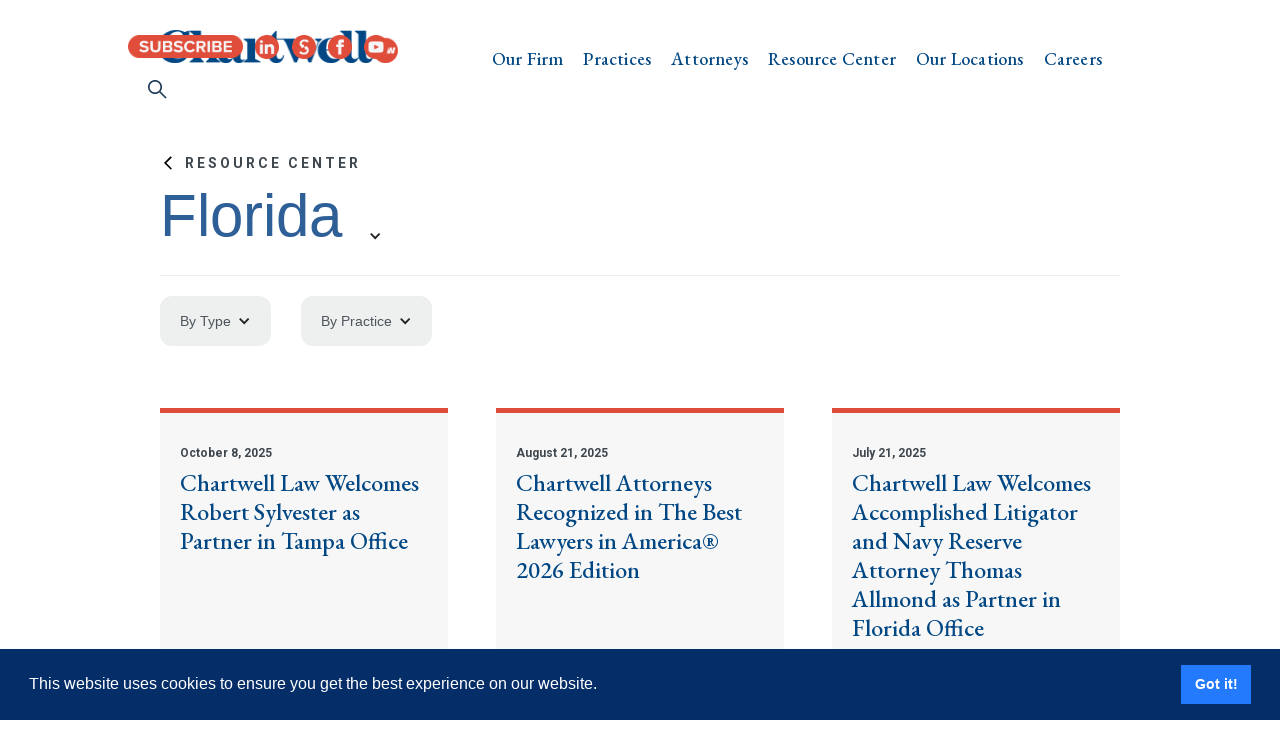

--- FILE ---
content_type: text/html
request_url: https://www.chartwelllaw.com/state/florida
body_size: 12553
content:
<!DOCTYPE html><!-- Last Published: Fri Jan 16 2026 22:47:55 GMT+0000 (Coordinated Universal Time) --><html data-wf-domain="www.chartwelllaw.com" data-wf-page="61948fd2875133b55779bc84" data-wf-site="5a2ebd84b311980001634e3e" data-wf-collection="61948fd28751334ead79bc78" data-wf-item-slug="florida"><head><meta charset="utf-8"/><title>Chartwell Law</title><meta content="width=device-width, initial-scale=1" name="viewport"/><meta content="CsrFwHaGvJsOXgYXBW12OEFelERV7326Ug_hOSkz0mY" name="google-site-verification"/><link href="https://cdn.prod.website-files.com/5a2ebd84b311980001634e3e/css/chartwell.webflow.shared.7b69e0abf.css" rel="stylesheet" type="text/css" integrity="sha384-e2ngq/y8JE2wfahUJH4tJhKHptoibInt4Ck1lFwQbwWf/wp42s1DMDsCy5qq5qJj" crossorigin="anonymous"/><link href="https://fonts.googleapis.com" rel="preconnect"/><link href="https://fonts.gstatic.com" rel="preconnect" crossorigin="anonymous"/><script src="https://ajax.googleapis.com/ajax/libs/webfont/1.6.26/webfont.js" type="text/javascript"></script><script type="text/javascript">WebFont.load({  google: {    families: ["Montserrat:100,100italic,200,200italic,300,300italic,400,400italic,500,500italic,600,600italic,700,700italic,800,800italic,900,900italic","Lato:100,100italic,300,300italic,400,400italic,700,700italic,900,900italic","EB Garamond:regular,500,600,700,800","Roboto:100,300,regular,500,700,900"]  }});</script><script type="text/javascript">!function(o,c){var n=c.documentElement,t=" w-mod-";n.className+=t+"js",("ontouchstart"in o||o.DocumentTouch&&c instanceof DocumentTouch)&&(n.className+=t+"touch")}(window,document);</script><link href="https://cdn.prod.website-files.com/5a2ebd84b311980001634e3e/659499b19cc77895840afdd5_32.png" rel="shortcut icon" type="image/x-icon"/><link href="https://cdn.prod.website-files.com/5a2ebd84b311980001634e3e/6594be58f7632898130a3a9d_256.png" rel="apple-touch-icon"/><link href="https://www.chartwelllaw.com/state/florida" rel="canonical"/><script async="" src="https://www.googletagmanager.com/gtag/js?id=G-525H9R8RM0"></script><script type="text/javascript">window.dataLayer = window.dataLayer || [];function gtag(){dataLayer.push(arguments);}gtag('set', 'developer_id.dZGVlNj', true);gtag('js', new Date());gtag('config', 'G-525H9R8RM0');</script><script src="//platform-api.sharethis.com/js/sharethis.js#property=5b0bb15560e2e90011e286cd&product=inline-share-buttons"></script>

<link rel="stylesheet" type="text/css" href="//cdnjs.cloudflare.com/ajax/libs/cookieconsent2/3.1.0/cookieconsent.min.css" />
<script src="//cdnjs.cloudflare.com/ajax/libs/cookieconsent2/3.1.0/cookieconsent.min.js"></script>
<script>
window.addEventListener("load", function(){
window.cookieconsent.initialise({
  "palette": {
    "popup": {
      "background": "#052d68",
      "text": "#ffffff"
    },
    "button": {
      "background": "#237afc",
      "text": "#ffffff"
    }
  },
  "showLink": false
})});
</script>


<link href="https://fonts.googleapis.com/icon?family=Material+Icons"
      rel="stylesheet">


<script id="jetboost-script" type="text/javascript"> window.JETBOOST_SITE_ID = "cknkjbac902yc0mx9dl982ccr"; (function(d) { var s = d.createElement("script"); s.src = "https://cdn.jetboost.io/jetboost.js"; s.async = 1; d.getElementsByTagName("head")[0].appendChild(s); })(document); </script></head><body><div data-collapse="medium" data-animation="default" data-duration="400" data-easing="ease" data-easing2="ease" data-doc-height="1" role="banner" class="navbar-3 w-nav"><div class="wrapper top"><div class="nav-div w-clearfix"><a href="/" class="link-block-3 w-inline-block"><img src="https://cdn.prod.website-files.com/5a2ebd84b311980001634e3e/658cd93bc7d6a88a8291db94_Chartwell_logo_header.png" loading="lazy" sizes="(max-width: 479px) 100vw, 239.80113220214844px, 100vw" srcset="https://cdn.prod.website-files.com/5a2ebd84b311980001634e3e/658cd93bc7d6a88a8291db94_Chartwell_logo_header-p-500.png 500w, https://cdn.prod.website-files.com/5a2ebd84b311980001634e3e/658cd93bc7d6a88a8291db94_Chartwell_logo_header-p-800.png 800w, https://cdn.prod.website-files.com/5a2ebd84b311980001634e3e/658cd93bc7d6a88a8291db94_Chartwell_logo_header-p-1080.png 1080w, https://cdn.prod.website-files.com/5a2ebd84b311980001634e3e/658cd93bc7d6a88a8291db94_Chartwell_logo_header.png 1836w" alt=""/></a><nav role="navigation" class="nav-menu w-nav-menu"><div data-delay="0" data-hover="true" class="dropdown-2 w-dropdown"><div class="dropdown-toggle w-dropdown-toggle"><div class="icon w-icon-dropdown-toggle"></div><div class="nav-link">Our Firm</div></div><nav class="dropdown-list w-dropdown-list"><a href="/about/about" class="link-dropdown-nav w-dropdown-link">About Us</a><a href="/about/our-name" class="link-dropdown-nav w-dropdown-link">Our Name</a><a href="/about/values" class="link-dropdown-nav w-dropdown-link">Values</a><a href="/about/diversity" class="link-dropdown-nav w-dropdown-link">Diversity</a><a href="/chartwell-cares" class="link-dropdown-nav w-dropdown-link">Chartwell Cares</a></nav></div><a href="/practices" class="nav-link navlink2 w-nav-link">Practices</a><a href="/the-attorneys" class="nav-link navlink2 w-nav-link">Attorneys</a><div data-delay="0" data-hover="true" class="w-dropdown"><div class="dropdown-toggle w-dropdown-toggle"><a href="#" class="w-inline-block"><div class="nav-link">Resource Center</div></a><div class="icon-3 w-icon-dropdown-toggle"></div></div><nav class="dropdown-list w-dropdown-list"><a href="/resource-center" class="link-dropdown-nav all w-dropdown-link">All</a><a href="/taxonomy/articles-blogs" class="link-dropdown-nav w-dropdown-link">Articles &amp; Blogs</a><a href="/taxonomy/event" class="link-dropdown-nav w-dropdown-link">Events</a><a href="/taxonomy/news" class="link-dropdown-nav w-dropdown-link">News</a><a href="/taxonomy/results" class="link-dropdown-nav w-dropdown-link">Results</a><a href="/taxonomy/tools" class="link-dropdown-nav w-dropdown-link">Tools</a><a href="/taxonomy/video-library" class="link-dropdown-nav w-dropdown-link">Video Library</a><a href="/podcast" class="link-dropdown-nav w-dropdown-link">Podcast</a><a href="/subscription-center" class="link-dropdown-nav w-dropdown-link">Subscription Center</a></nav></div><div data-delay="0" data-hover="true" class="w-dropdown"><div class="dropdown-toggle w-dropdown-toggle"><a href="#" class="w-inline-block"><div class="nav-link">Our Locations</div></a><div class="icon-3 w-icon-dropdown-toggle"></div></div><nav class="dropdown-list w-dropdown-list"><a href="/locations" class="link-dropdown-nav w-dropdown-link">Office Locations</a><a href="/our-locations" class="link-dropdown-nav w-dropdown-link">State Admissions</a><a href="/contact" class="link-dropdown-nav w-dropdown-link">Contact</a></nav></div><div data-delay="0" data-hover="true" class="w-dropdown"><div class="dropdown-toggle w-dropdown-toggle"><a href="#" class="w-inline-block"><div class="nav-link">Careers</div></a><div class="icon-3 w-icon-dropdown-toggle"></div></div><nav class="dropdown-list w-dropdown-list"><a href="/careers" class="link-dropdown-nav w-dropdown-link">Careers</a><a href="/careers/life-at-chartwell" class="link-dropdown-nav w-dropdown-link">Life at Chartwell</a><a href="/careers/total-compensation" class="link-dropdown-nav w-dropdown-link">Total Compensation</a><a href="/careers/talent-team" class="link-dropdown-nav w-dropdown-link">Talent Team</a><a href="/careers/roles" class="link-dropdown-nav w-dropdown-link">Roles</a></nav></div></nav><img src="https://cdn.prod.website-files.com/5a2ebd84b311980001634e3e/658cdbb443fa882a8a4b1e5e_search.svg" width="19" data-w-id="766f2a51-8950-3b34-486e-b8aaa5a7fac2" alt="" class="search-icon"/><div class="menu-button w-nav-button"><div class="w-icon-nav-menu"></div></div><div class="div-block-95"><a href="/subscription-center" class="w-inline-block"><img src="https://cdn.prod.website-files.com/5a2ebd84b311980001634e3e/665f25a3b56f207332f33444_Subscribe%20(1).png" loading="lazy" width="115" sizes="114.99999237060547px" alt="" srcset="https://cdn.prod.website-files.com/5a2ebd84b311980001634e3e/665f25a3b56f207332f33444_Subscribe%20(1)-p-500.png 500w, https://cdn.prod.website-files.com/5a2ebd84b311980001634e3e/665f25a3b56f207332f33444_Subscribe%20(1).png 620w"/></a><a href="https://www.linkedin.com/company/chartwelllaw" target="_blank" class="link-block-14 w-inline-block"><img src="https://cdn.prod.website-files.com/5a2ebd84b311980001634e3e/658cd8882688f23f7248eea9_LinkedIn.png" loading="lazy" width="24" alt=""/></a><a href="https://www.jdsupra.com/profile/chartwell_law_docs/" target="_blank" class="link-block-14 w-inline-block"><img src="https://cdn.prod.website-files.com/5a2ebd84b311980001634e3e/658cd8a8742911553e0e67c6_JDSupra.png" loading="lazy" alt=""/></a><a href="https://www.facebook.com/chartwelllaw/" target="_blank" class="link-block-14 w-inline-block"><img src="https://cdn.prod.website-files.com/5a2ebd84b311980001634e3e/658cd865822af522de11df2e_Facebook.png" loading="lazy" alt=""/></a><a href="https://www.youtube.com/channel/UCuCHgdWyznYcL86-JO98F6A/featured" target="_blank" class="link-block-14 w-inline-block"><img src="https://cdn.prod.website-files.com/5a2ebd84b311980001634e3e/658cd8976b166e0e0a11f0e1_YouTube.png" loading="lazy" alt=""/></a></div></div><form action="/search" data-w-id="cb7bc9f4-c04b-d020-0926-6d301643857c" class="search-2 w-form"><input class="search-input-2 w-input" autofocus="true" maxlength="256" name="query" placeholder="Type to search..." type="search" id="search" required=""/><input type="submit" class="search-button-2 w-button" value="Search"/></form></div></div><div class="padding-0-50 section-margin-50-0"><div class="wrapper-medium"><a href="/resource-center" class="link-block-12 w-inline-block"><img src="https://cdn.prod.website-files.com/5a2ebd84b311980001634e3e/60823df566059124698bb47c_arrow_back_ios_new_black_24dp.svg" loading="lazy" width="16" alt="" class="image-10"/><h3 class="dark-gray inline">RESOURCE center</h3></a><h1 class="heading-3 inline">Florida</h1><div data-hover="false" data-delay="0" class="w-dropdown"><div class="dropdown-toggle-2 here w-dropdown-toggle"><div class="w-icon-dropdown-toggle"></div></div><nav class="dropdown-list-2 w-dropdown-list"><a href="#" class="link-dropdown-nav w-dropdown-link">All</a><div class="w-dyn-list"><div role="list" class="w-dyn-items"><div role="listitem" class="w-dyn-item"><a href="/state/alabama" class="link-dropdown-nav w-dropdown-link">Alabama</a></div><div role="listitem" class="w-dyn-item"><a href="/state/california" class="link-dropdown-nav w-dropdown-link">California</a></div><div role="listitem" class="w-dyn-item"><a href="/state/colorado" class="link-dropdown-nav w-dropdown-link">Colorado</a></div><div role="listitem" class="w-dyn-item"><a href="/state/connecticut" class="link-dropdown-nav w-dropdown-link">Connecticut</a></div><div role="listitem" class="w-dyn-item"><a href="/state/florida" aria-current="page" class="link-dropdown-nav w-dropdown-link w--current">Florida</a></div><div role="listitem" class="w-dyn-item"><a href="/state/georgia" class="link-dropdown-nav w-dropdown-link">Georgia</a></div><div role="listitem" class="w-dyn-item"><a href="/state/idaho" class="link-dropdown-nav w-dropdown-link">Idaho</a></div><div role="listitem" class="w-dyn-item"><a href="/state/illinois" class="link-dropdown-nav w-dropdown-link">Illinois</a></div><div role="listitem" class="w-dyn-item"><a href="/state/indiana" class="link-dropdown-nav w-dropdown-link">Indiana</a></div><div role="listitem" class="w-dyn-item"><a href="/state/iowa" class="link-dropdown-nav w-dropdown-link">Iowa</a></div><div role="listitem" class="w-dyn-item"><a href="/state/kansas" class="link-dropdown-nav w-dropdown-link">Kansas</a></div><div role="listitem" class="w-dyn-item"><a href="/state/kentucky" class="link-dropdown-nav w-dropdown-link">Kentucky</a></div><div role="listitem" class="w-dyn-item"><a href="/state/maine" class="link-dropdown-nav w-dropdown-link">Maine</a></div><div role="listitem" class="w-dyn-item"><a href="/state/maryland" class="link-dropdown-nav w-dropdown-link">Maryland</a></div><div role="listitem" class="w-dyn-item"><a href="/state/massachusetts" class="link-dropdown-nav w-dropdown-link">Massachusetts</a></div><div role="listitem" class="w-dyn-item"><a href="/state/michigan" class="link-dropdown-nav w-dropdown-link">Michigan</a></div><div role="listitem" class="w-dyn-item"><a href="/state/mississippi" class="link-dropdown-nav w-dropdown-link">Mississippi</a></div><div role="listitem" class="w-dyn-item"><a href="/state/missouri" class="link-dropdown-nav w-dropdown-link">Missouri</a></div><div role="listitem" class="w-dyn-item"><a href="/state/montana" class="link-dropdown-nav w-dropdown-link">Montana</a></div><div role="listitem" class="w-dyn-item"><a href="/state/new-hampshire" class="link-dropdown-nav w-dropdown-link">New Hampshire</a></div><div role="listitem" class="w-dyn-item"><a href="/state/new-jersey" class="link-dropdown-nav w-dropdown-link">New Jersey</a></div><div role="listitem" class="w-dyn-item"><a href="/state/new-york" class="link-dropdown-nav w-dropdown-link">New York</a></div><div role="listitem" class="w-dyn-item"><a href="/state/north-carolina" class="link-dropdown-nav w-dropdown-link">North Carolina</a></div><div role="listitem" class="w-dyn-item"><a href="/state/ohio" class="link-dropdown-nav w-dropdown-link">Ohio</a></div><div role="listitem" class="w-dyn-item"><a href="/state/oklahoma" class="link-dropdown-nav w-dropdown-link">Oklahoma</a></div><div role="listitem" class="w-dyn-item"><a href="/state/oregon" class="link-dropdown-nav w-dropdown-link">Oregon</a></div><div role="listitem" class="w-dyn-item"><a href="/state/pennsylvania" class="link-dropdown-nav w-dropdown-link">Pennsylvania</a></div><div role="listitem" class="w-dyn-item"><a href="/state/rhode-island" class="link-dropdown-nav w-dropdown-link">Rhode Island</a></div><div role="listitem" class="w-dyn-item"><a href="/state/south-carolina" class="link-dropdown-nav w-dropdown-link">South Carolina</a></div><div role="listitem" class="w-dyn-item"><a href="/state/tennessee" class="link-dropdown-nav w-dropdown-link">Tennessee</a></div><div role="listitem" class="w-dyn-item"><a href="/state/texas" class="link-dropdown-nav w-dropdown-link">Texas</a></div><div role="listitem" class="w-dyn-item"><a href="/state/u-s-virgin-islands" class="link-dropdown-nav w-dropdown-link">U.S. Virgin Islands</a></div><div role="listitem" class="w-dyn-item"><a href="/state/vermont" class="link-dropdown-nav w-dropdown-link">Vermont</a></div><div role="listitem" class="w-dyn-item"><a href="/state/virginia" class="link-dropdown-nav w-dropdown-link">Virginia</a></div><div role="listitem" class="w-dyn-item"><a href="/state/washington" class="link-dropdown-nav w-dropdown-link">Washington</a></div><div role="listitem" class="w-dyn-item"><a href="/state/washington-d-c" class="link-dropdown-nav w-dropdown-link">Washington, D.C.</a></div><div role="listitem" class="w-dyn-item"><a href="/state/west-virginia" class="link-dropdown-nav w-dropdown-link">West Virginia</a></div><div role="listitem" class="w-dyn-item"><a href="/state/wisconsin" class="link-dropdown-nav w-dropdown-link">Wisconsin</a></div></div></div></nav></div><div class="resource-section-title-block here"><div data-hover="false" data-delay="0" class="w-dropdown"><div class="dropdown-toggle-2 w-dropdown-toggle"><div class="w-icon-dropdown-toggle"></div><div class="text-block-9">By Type</div></div><nav class="dropdown-list-2 w-dropdown-list"><div class="jetboost-filter-n25v w-dyn-list"><div role="list" class="w-dyn-items"><div role="listitem" class="w-dyn-item"><div class="w-embed"><input type="hidden" class="jetboost-list-item" value="podcast" /></div><a href="#" class="display-block w-inline-block"><div class="link-dropdown-nav">Podcast</div></a></div><div role="listitem" class="w-dyn-item"><div class="w-embed"><input type="hidden" class="jetboost-list-item" value="video-library" /></div><a href="#" class="display-block w-inline-block"><div class="link-dropdown-nav">Video Library</div></a></div><div role="listitem" class="w-dyn-item"><div class="w-embed"><input type="hidden" class="jetboost-list-item" value="tools" /></div><a href="#" class="display-block w-inline-block"><div class="link-dropdown-nav">Tools</div></a></div><div role="listitem" class="w-dyn-item"><div class="w-embed"><input type="hidden" class="jetboost-list-item" value="chartwell-cares" /></div><a href="#" class="display-block w-inline-block"><div class="link-dropdown-nav">Chartwell Cares</div></a></div><div role="listitem" class="w-dyn-item"><div class="w-embed"><input type="hidden" class="jetboost-list-item" value="articles-blogs" /></div><a href="#" class="display-block w-inline-block"><div class="link-dropdown-nav">Articles &amp; Blogs</div></a></div><div role="listitem" class="w-dyn-item"><div class="w-embed"><input type="hidden" class="jetboost-list-item" value="event" /></div><a href="#" class="display-block w-inline-block"><div class="link-dropdown-nav">Event</div></a></div><div role="listitem" class="w-dyn-item"><div class="w-embed"><input type="hidden" class="jetboost-list-item" value="news" /></div><a href="#" class="display-block w-inline-block"><div class="link-dropdown-nav">News</div></a></div><div role="listitem" class="w-dyn-item"><div class="w-embed"><input type="hidden" class="jetboost-list-item" value="results" /></div><a href="#" class="display-block w-inline-block"><div class="link-dropdown-nav">Results</div></a></div></div></div></nav></div><div data-hover="false" data-delay="0" class="w-dropdown"><div class="dropdown-toggle-2 w-dropdown-toggle"><div class="w-icon-dropdown-toggle"></div><div class="text-block-9">By Practice</div></div><nav class="dropdown-list-2 w-dropdown-list"><div class="jetboost-filter-nj9m w-dyn-list"><div role="list" class="w-dyn-items"><div role="listitem" class="w-dyn-item"><div class="w-embed"><input type="hidden" class="jetboost-list-item" value="24-hour-rapid-response-team" /></div><a href="#" class="dropdown-link-2 w-dropdown-link">24-Hour Rapid Response Team</a></div><div role="listitem" class="w-dyn-item"><div class="w-embed"><input type="hidden" class="jetboost-list-item" value="appellate-practice" /></div><a href="#" class="dropdown-link-2 w-dropdown-link">Appellate Practice</a></div><div role="listitem" class="w-dyn-item"><div class="w-embed"><input type="hidden" class="jetboost-list-item" value="bankruptcy-and-creditors-rights" /></div><a href="#" class="dropdown-link-2 w-dropdown-link">Bankruptcy and Creditors&#x27; Rights</a></div><div role="listitem" class="w-dyn-item"><div class="w-embed"><input type="hidden" class="jetboost-list-item" value="business-transactions" /></div><a href="#" class="dropdown-link-2 w-dropdown-link">Business Transactions</a></div><div role="listitem" class="w-dyn-item"><div class="w-embed"><input type="hidden" class="jetboost-list-item" value="commercial-litigation" /></div><a href="#" class="dropdown-link-2 w-dropdown-link">Commercial Litigation</a></div><div role="listitem" class="w-dyn-item"><div class="w-embed"><input type="hidden" class="jetboost-list-item" value="construction-litigation-and-construction-defect" /></div><a href="#" class="dropdown-link-2 w-dropdown-link">Construction Liability and Construction Defect</a></div><div role="listitem" class="w-dyn-item"><div class="w-embed"><input type="hidden" class="jetboost-list-item" value="consumer-financial-services" /></div><a href="#" class="dropdown-link-2 w-dropdown-link">Consumer Financial Services</a></div><div role="listitem" class="w-dyn-item"><div class="w-embed"><input type="hidden" class="jetboost-list-item" value="estate-planning" /></div><a href="#" class="dropdown-link-2 w-dropdown-link">Estate Planning</a></div><div role="listitem" class="w-dyn-item"><div class="w-embed"><input type="hidden" class="jetboost-list-item" value="federal-state-local-government" /></div><a href="#" class="dropdown-link-2 w-dropdown-link">Federal, State &amp; Local Government</a></div><div role="listitem" class="w-dyn-item"><div class="w-embed"><input type="hidden" class="jetboost-list-item" value="first-party-property" /></div><a href="#" class="dropdown-link-2 w-dropdown-link">First-Party Property</a></div><div role="listitem" class="w-dyn-item"><div class="w-embed"><input type="hidden" class="jetboost-list-item" value="first-party-property-claims-defense" /></div><a href="#" class="dropdown-link-2 w-dropdown-link">First-Party Property Claims Defense</a></div><div role="listitem" class="w-dyn-item"><div class="w-embed"><input type="hidden" class="jetboost-list-item" value="general-liability-and-casualty-defense" /></div><a href="#" class="dropdown-link-2 w-dropdown-link">General Liability and Casualty Defense</a></div><div role="listitem" class="w-dyn-item"><div class="w-embed"><input type="hidden" class="jetboost-list-item" value="hotel-industry" /></div><a href="#" class="dropdown-link-2 w-dropdown-link">Hotel Industry</a></div><div role="listitem" class="w-dyn-item"><div class="w-embed"><input type="hidden" class="jetboost-list-item" value="insurance-coverage-analysis-and-litigation" /></div><a href="#" class="dropdown-link-2 w-dropdown-link">Insurance Coverage</a></div><div role="listitem" class="w-dyn-item"><div class="w-embed"><input type="hidden" class="jetboost-list-item" value="employment-law-and-labor-relations" /></div><a href="#" class="dropdown-link-2 w-dropdown-link">Labor and Employment Law</a></div><div role="listitem" class="w-dyn-item"><div class="w-embed"><input type="hidden" class="jetboost-list-item" value="large-catastrophic-cat-loss" /></div><a href="#" class="dropdown-link-2 w-dropdown-link">Large Catastrophic “CAT” Loss</a></div><div role="listitem" class="w-dyn-item"><div class="w-embed"><input type="hidden" class="jetboost-list-item" value="admiralty-and-maritime" /></div><a href="#" class="dropdown-link-2 w-dropdown-link">Maritime</a></div><div role="listitem" class="w-dyn-item"><div class="w-embed"><input type="hidden" class="jetboost-list-item" value="mediation" /></div><a href="#" class="dropdown-link-2 w-dropdown-link">Mediation</a></div><div role="listitem" class="w-dyn-item"><div class="w-embed"><input type="hidden" class="jetboost-list-item" value="medical-malpractice" /></div><a href="#" class="dropdown-link-2 w-dropdown-link">Medical Malpractice</a></div><div role="listitem" class="w-dyn-item"><div class="w-embed"><input type="hidden" class="jetboost-list-item" value="medical-marijuana" /></div><a href="#" class="dropdown-link-2 w-dropdown-link">Medical Marijuana</a></div><div role="listitem" class="w-dyn-item"><div class="w-embed"><input type="hidden" class="jetboost-list-item" value="motor-vehicle-liability" /></div><a href="#" class="dropdown-link-2 w-dropdown-link">Motor Vehicle Liability</a></div><div role="listitem" class="w-dyn-item"><div class="w-embed"><input type="hidden" class="jetboost-list-item" value="personal-injury-defense" /></div><a href="#" class="dropdown-link-2 w-dropdown-link">Personal Injury Defense</a></div><div role="listitem" class="w-dyn-item"><div class="w-embed"><input type="hidden" class="jetboost-list-item" value="privacy-law" /></div><a href="#" class="dropdown-link-2 w-dropdown-link">Privacy Law</a></div><div role="listitem" class="w-dyn-item"><div class="w-embed"><input type="hidden" class="jetboost-list-item" value="product-liability" /></div><a href="#" class="dropdown-link-2 w-dropdown-link">Product Liability</a></div><div role="listitem" class="w-dyn-item"><div class="w-embed"><input type="hidden" class="jetboost-list-item" value="professional-liability" /></div><a href="#" class="dropdown-link-2 w-dropdown-link">Professional Liability</a></div><div role="listitem" class="w-dyn-item"><div class="w-embed"><input type="hidden" class="jetboost-list-item" value="real-estate" /></div><a href="#" class="dropdown-link-2 w-dropdown-link">Real Estate Services</a></div><div role="listitem" class="w-dyn-item"><div class="w-embed"><input type="hidden" class="jetboost-list-item" value="retail-industry" /></div><a href="#" class="dropdown-link-2 w-dropdown-link">Retail Industry</a></div><div role="listitem" class="w-dyn-item"><div class="w-embed"><input type="hidden" class="jetboost-list-item" value="subrogation" /></div><a href="#" class="dropdown-link-2 w-dropdown-link">Subrogation</a></div><div role="listitem" class="w-dyn-item"><div class="w-embed"><input type="hidden" class="jetboost-list-item" value="cargo-trucking-and-logistics" /></div><a href="#" class="dropdown-link-2 w-dropdown-link">Transportation</a></div><div role="listitem" class="w-dyn-item"><div class="w-embed"><input type="hidden" class="jetboost-list-item" value="workers-compensation" /></div><a href="#" class="dropdown-link-2 w-dropdown-link">Workers&#x27; Compensation</a></div></div></div></nav></div></div></div></div><div class="section-margin-50-0 margin-bottom-60"><div class="wrapper-medium"><div class="jetboost-list-wrapper-n25v jetboost-list-wrapper-nj9m w-dyn-list"><div role="list" class="flexbox w-dyn-items"><div role="listitem" class="item-30percent-variation w-dyn-item"><div><div class="w-embed"><input type="hidden" class="jetboost-list-item" value="chartwell-law-welcomes-robert-sylvester-as-partner-in-tampa-office" /></div><div class="text-block-12">News</div><div class="collection-list-wrapper-6 w-dyn-list"><div role="list" class="w-dyn-items"><div role="listitem" class="w-dyn-item"><div>General Liability and Casualty Defense</div></div></div></div><a href="/resources/chartwell-law-welcomes-robert-sylvester-as-partner-in-tampa-office" class="link-block w-inline-block"></a><div class="roboto-caption">October 8, 2025</div><div class="roboto-caption w-condition-invisible">November 11, 2025</div><h4>Chartwell Law Welcomes Robert Sylvester as Partner in Tampa Office</h4><p class="paragraph-small w-dyn-bind-empty"></p></div></div><div role="listitem" class="item-30percent-variation w-dyn-item"><div><div class="w-embed"><input type="hidden" class="jetboost-list-item" value="chartwell-attorneys-recognized-in-the-best-lawyers-in-america-r-2026-edition" /></div><div class="text-block-12">News</div><div class="collection-list-wrapper-6 w-dyn-list"><div role="list" class="w-dyn-items"><div role="listitem" class="w-dyn-item"><div>Insurance Coverage</div></div><div role="listitem" class="w-dyn-item"><div>Labor and Employment Law</div></div><div role="listitem" class="w-dyn-item"><div>Workers&#x27; Compensation</div></div><div role="listitem" class="w-dyn-item"><div>Construction Liability and Construction Defect</div></div><div role="listitem" class="w-dyn-item"><div>Product Liability</div></div></div></div><a href="/resources/chartwell-attorneys-recognized-in-the-best-lawyers-in-america-r-2026-edition" class="link-block w-inline-block"></a><div class="roboto-caption w-condition-invisible w-dyn-bind-empty"></div><div class="roboto-caption">August 21, 2025</div><h4>Chartwell Attorneys Recognized in The Best Lawyers in America® 2026 Edition</h4><p class="paragraph-small w-dyn-bind-empty"></p></div></div><div role="listitem" class="item-30percent-variation w-dyn-item"><div><div class="w-embed"><input type="hidden" class="jetboost-list-item" value="chartwell-law-welcomes-accomplished-litigator-and-navy-reserve-attorney-thomas-allmond-as-partner-in-florida-office" /></div><div class="text-block-12">News</div><div class="collection-list-wrapper-6 w-dyn-list"><div class="empty-state-clear w-dyn-empty"></div></div><a href="/resources/chartwell-law-welcomes-accomplished-litigator-and-navy-reserve-attorney-thomas-allmond-as-partner-in-florida-office" class="link-block w-inline-block"></a><div class="roboto-caption">July 21, 2025</div><div class="roboto-caption w-condition-invisible">July 21, 2025</div><h4>Chartwell Law Welcomes Accomplished Litigator and Navy Reserve Attorney Thomas Allmond as Partner in Florida Office</h4><p class="paragraph-small w-dyn-bind-empty"></p></div></div><div role="listitem" class="item-30percent-variation w-dyn-item"><div><div class="w-embed"><input type="hidden" class="jetboost-list-item" value="three-chartwell-attorneys-named-2025-florida-rising-stars" /></div><div class="text-block-12">News</div><div class="collection-list-wrapper-6 w-dyn-list"><div role="list" class="w-dyn-items"><div role="listitem" class="w-dyn-item"><div>General Liability and Casualty Defense</div></div><div role="listitem" class="w-dyn-item"><div>Insurance Coverage</div></div></div></div><a href="/resources/three-chartwell-attorneys-named-2025-florida-rising-stars" class="link-block w-inline-block"></a><div class="roboto-caption">June 26, 2025</div><div class="roboto-caption w-condition-invisible">June 26, 2025</div><h4>Three Chartwell Attorneys Named 2025 Florida Rising Stars</h4><p class="paragraph-small w-dyn-bind-empty"></p></div></div><div role="listitem" class="item-30percent-variation w-dyn-item"><div><div class="w-embed"><input type="hidden" class="jetboost-list-item" value="chartwell-recovers-over-72-000-in-attorneys-fees-and-costs-following-appellate-win-in-negligent-security-case" /></div><div class="text-block-12">Results</div><div class="collection-list-wrapper-6 w-dyn-list"><div role="list" class="w-dyn-items"><div role="listitem" class="w-dyn-item"><div>Appellate Practice</div></div></div></div><a href="/resources/chartwell-recovers-over-72-000-in-attorneys-fees-and-costs-following-appellate-win-in-negligent-security-case" class="link-block w-inline-block"></a><div class="roboto-caption">April 24, 2025</div><div class="roboto-caption w-condition-invisible">April 30, 2025</div><h4>Chartwell Recovers Over $72,000 in Attorneys’ Fees and Costs Following Appellate Win in Negligent Security Case</h4><p class="paragraph-small">Appellate Practice</p></div></div><div role="listitem" class="item-30percent-variation w-dyn-item"><div><div class="w-embed"><input type="hidden" class="jetboost-list-item" value="understanding-the-2025-revisions-to-floridas-civil-procedure-rules" /></div><div class="text-block-12">News</div><div class="collection-list-wrapper-6 w-dyn-list"><div class="empty-state-clear w-dyn-empty"></div></div><a href="/resources/understanding-the-2025-revisions-to-floridas-civil-procedure-rules" class="link-block w-inline-block"></a><div class="roboto-caption">January 14, 2025</div><div class="roboto-caption w-condition-invisible">April 30, 2025</div><h4>Understanding the 2025 Revisions to Florida&#x27;s Civil Procedure Rules</h4><p class="paragraph-small w-dyn-bind-empty"></p></div></div><div role="listitem" class="item-30percent-variation w-dyn-item"><div><div class="w-embed"><input type="hidden" class="jetboost-list-item" value="chartwell-law-secures-summary-judgment-victory-for-tractor-supply-company" /></div><div class="text-block-12">Results</div><div class="collection-list-wrapper-6 w-dyn-list"><div role="list" class="w-dyn-items"><div role="listitem" class="w-dyn-item"><div>General Liability and Casualty Defense</div></div></div></div><a href="/resources/chartwell-law-secures-summary-judgment-victory-for-tractor-supply-company" class="link-block w-inline-block"></a><div class="roboto-caption">January 9, 2025</div><div class="roboto-caption w-condition-invisible">January 9, 2025</div><h4>Chartwell Law Secures Summary Judgment Victory for Tractor Supply Company</h4><p class="paragraph-small w-dyn-bind-empty"></p></div></div><div role="listitem" class="item-30percent-variation w-dyn-item"><div><div class="w-embed"><input type="hidden" class="jetboost-list-item" value="chartwell-secures-summary-judgment-in-high-profile-wrongful-death-case" /></div><div class="text-block-12">Results</div><div class="collection-list-wrapper-6 w-dyn-list"><div role="list" class="w-dyn-items"><div role="listitem" class="w-dyn-item"><div>General Liability and Casualty Defense</div></div></div></div><a href="/resources/chartwell-secures-summary-judgment-in-high-profile-wrongful-death-case" class="link-block w-inline-block"></a><div class="roboto-caption">September 24, 2024</div><div class="roboto-caption w-condition-invisible">September 24, 2024</div><h4>Chartwell Secures Summary Judgment in High-Profile Wrongful Death Case </h4><p class="paragraph-small w-dyn-bind-empty"></p></div></div><div role="listitem" class="item-30percent-variation w-dyn-item"><div><div class="w-embed"><input type="hidden" class="jetboost-list-item" value="chartwell-law-welcomes-bradley-pepper-as-new-partner-in-deerfield-beach-office" /></div><div class="text-block-12">News</div><div class="collection-list-wrapper-6 w-dyn-list"><div role="list" class="w-dyn-items"><div role="listitem" class="w-dyn-item"><div>General Liability and Casualty Defense</div></div></div></div><a href="/resources/chartwell-law-welcomes-bradley-pepper-as-new-partner-in-deerfield-beach-office" class="link-block w-inline-block"></a><div class="roboto-caption">September 16, 2024</div><div class="roboto-caption w-condition-invisible">September 16, 2024</div><h4>Chartwell Law Welcomes Bradley Pepper as New Partner in Deerfield Beach Office</h4><p class="paragraph-small w-dyn-bind-empty"></p></div></div><div role="listitem" class="item-30percent-variation w-dyn-item"><div><div class="w-embed"><input type="hidden" class="jetboost-list-item" value="chartwell-law-welcomes-e-taylor-george" /></div><div class="text-block-12">News</div><div class="collection-list-wrapper-6 w-dyn-list"><div role="list" class="w-dyn-items"><div role="listitem" class="w-dyn-item"><div>General Liability and Casualty Defense</div></div><div role="listitem" class="w-dyn-item"><div>Construction Liability and Construction Defect</div></div><div role="listitem" class="w-dyn-item"><div>Personal Injury Defense</div></div><div role="listitem" class="w-dyn-item"><div>Product Liability</div></div><div role="listitem" class="w-dyn-item"><div>Subrogation</div></div></div></div><a href="/resources/chartwell-law-welcomes-e-taylor-george" class="link-block w-inline-block"></a><div class="roboto-caption">September 3, 2024</div><div class="roboto-caption w-condition-invisible">September 3, 2024</div><h4>Chartwell Law Welcomes E. Taylor George</h4><p class="paragraph-small w-dyn-bind-empty"></p></div></div><div role="listitem" class="item-30percent-variation w-dyn-item"><div><div class="w-embed"><input type="hidden" class="jetboost-list-item" value="chartwell-law-welcomes-lloyd-solt-as-new-partner" /></div><div class="text-block-12">News</div><div class="collection-list-wrapper-6 w-dyn-list"><div role="list" class="w-dyn-items"><div role="listitem" class="w-dyn-item"><div>Workers&#x27; Compensation</div></div></div></div><a href="/resources/chartwell-law-welcomes-lloyd-solt-as-new-partner" class="link-block w-inline-block"></a><div class="roboto-caption">August 19, 2024</div><div class="roboto-caption w-condition-invisible">August 19, 2024</div><h4>Chartwell Law Welcomes Lloyd Solt as New Partner </h4><p class="paragraph-small w-dyn-bind-empty"></p></div></div><div role="listitem" class="item-30percent-variation w-dyn-item"><div><div class="w-embed"><input type="hidden" class="jetboost-list-item" value="chartwell-law-welcomes-elisha-m-sullivan" /></div><div class="text-block-12">News</div><div class="collection-list-wrapper-6 w-dyn-list"><div role="list" class="w-dyn-items"><div role="listitem" class="w-dyn-item"><div>General Liability and Casualty Defense</div></div><div role="listitem" class="w-dyn-item"><div>Maritime</div></div></div></div><a href="/resources/chartwell-law-welcomes-elisha-m-sullivan" class="link-block w-inline-block"></a><div class="roboto-caption">May 22, 2024</div><div class="roboto-caption w-condition-invisible">May 22, 2024</div><h4>Chartwell Law Welcomes Elisha M. Sullivan</h4><p class="paragraph-small w-dyn-bind-empty"></p></div></div><div role="listitem" class="item-30percent-variation w-dyn-item"><div><div class="w-embed"><input type="hidden" class="jetboost-list-item" value="florida-court-rules-insurance-policy-deductible-to-apply-post-verdict-and-off-set-damages" /></div><div class="text-block-12">Articles &amp; Blogs</div><div class="collection-list-wrapper-6 w-dyn-list"><div role="list" class="w-dyn-items"><div role="listitem" class="w-dyn-item"><div>Insurance Coverage</div></div></div></div><a href="/resources/florida-court-rules-insurance-policy-deductible-to-apply-post-verdict-and-off-set-damages" class="link-block w-inline-block"></a><div class="roboto-caption">May 8, 2024</div><div class="roboto-caption w-condition-invisible">May 8, 2024</div><h4>Florida Court Rules Insurance Policy Deductible to Apply Post Verdict and Off-Set Damages</h4><p class="paragraph-small w-dyn-bind-empty"></p></div></div><div role="listitem" class="item-30percent-variation w-dyn-item"><div><div class="w-embed"><input type="hidden" class="jetboost-list-item" value="florida-courts-diverge-on-presumption-of-prejudice-and-late-notice" /></div><div class="text-block-12">Articles &amp; Blogs</div><div class="collection-list-wrapper-6 w-dyn-list"><div role="list" class="w-dyn-items"><div role="listitem" class="w-dyn-item"><div>First-Party Property Claims Defense</div></div></div></div><a href="/resources/florida-courts-diverge-on-presumption-of-prejudice-and-late-notice" class="link-block w-inline-block"></a><div class="roboto-caption">February 28, 2024</div><div class="roboto-caption w-condition-invisible">February 28, 2024</div><h4>Florida Courts Diverge on Presumption of Prejudice and Late Notice </h4><p class="paragraph-small w-dyn-bind-empty"></p></div></div><div role="listitem" class="item-30percent-variation w-dyn-item"><div><div class="w-embed"><input type="hidden" class="jetboost-list-item" value="what-is-incurred-cost-in-insurance-policy-florida-appeals-court-weights-in" /></div><div class="text-block-12">Articles &amp; Blogs</div><div class="collection-list-wrapper-6 w-dyn-list"><div role="list" class="w-dyn-items"><div role="listitem" class="w-dyn-item"><div>Insurance Coverage</div></div></div></div><a href="/resources/what-is-incurred-cost-in-insurance-policy-florida-appeals-court-weights-in" class="link-block w-inline-block"></a><div class="roboto-caption">January 24, 2024</div><div class="roboto-caption w-condition-invisible">January 24, 2024</div><h4>What Is &quot;Incurred Cost&quot; in Insurance Policy? Florida Appeals Court Weighs in</h4><p class="paragraph-small w-dyn-bind-empty"></p></div></div><div role="listitem" class="item-30percent-variation w-dyn-item"><div><div class="w-embed"><input type="hidden" class="jetboost-list-item" value="florida-workers-compensation" /></div><div class="text-block-12">Podcast</div><div class="collection-list-wrapper-6 w-dyn-list"><div role="list" class="w-dyn-items"><div role="listitem" class="w-dyn-item"><div>Workers&#x27; Compensation</div></div></div></div><a href="/resources/florida-workers-compensation" class="link-block w-inline-block"></a><div class="roboto-caption">December 11, 2023</div><div class="roboto-caption w-condition-invisible">December 11, 2023</div><h4>Florida Workers&#x27; Compensation</h4><p class="paragraph-small">Episode 25 of The Chartwell Chronicles</p></div></div><div role="listitem" class="item-30percent-variation w-dyn-item"><div><div class="w-embed"><input type="hidden" class="jetboost-list-item" value="chartwell-law-continues-expansion" /></div><div class="text-block-12">News</div><div class="collection-list-wrapper-6 w-dyn-list"><div role="list" class="w-dyn-items"><div role="listitem" class="w-dyn-item"><div>General Liability and Casualty Defense</div></div><div role="listitem" class="w-dyn-item"><div>Workers&#x27; Compensation</div></div></div></div><a href="/resources/chartwell-law-continues-expansion" class="link-block w-inline-block"></a><div class="roboto-caption">October 11, 2023</div><div class="roboto-caption w-condition-invisible">July 30, 2024</div><h4>Chartwell Law Continues Expansion</h4><p class="paragraph-small w-dyn-bind-empty"></p></div></div><div role="listitem" class="item-30percent-variation w-dyn-item"><div><div class="w-embed"><input type="hidden" class="jetboost-list-item" value="tort-reform" /></div><div class="text-block-12">Podcast</div><div class="collection-list-wrapper-6 w-dyn-list"><div role="list" class="w-dyn-items"><div role="listitem" class="w-dyn-item"><div>Insurance Coverage</div></div><div role="listitem" class="w-dyn-item"><div>Personal Injury Defense</div></div></div></div><a href="/resources/tort-reform" class="link-block w-inline-block"></a><div class="roboto-caption">October 2, 2023</div><div class="roboto-caption w-condition-invisible">October 2, 2023</div><h4>Tort Reform</h4><p class="paragraph-small">Episode 21 of The Chartwell Chronicles</p></div></div><div role="listitem" class="item-30percent-variation w-dyn-item"><div><div class="w-embed"><input type="hidden" class="jetboost-list-item" value="insurers-correspondence-is-key-to-determining-whether-appraisal-is-warranted" /></div><div class="text-block-12">Articles &amp; Blogs</div><div class="collection-list-wrapper-6 w-dyn-list"><div role="list" class="w-dyn-items"><div role="listitem" class="w-dyn-item"><div>First-Party Property Claims Defense</div></div></div></div><a href="/resources/insurers-correspondence-is-key-to-determining-whether-appraisal-is-warranted" class="link-block w-inline-block"></a><div class="roboto-caption">September 28, 2023</div><div class="roboto-caption w-condition-invisible">September 28, 2023</div><h4>Insurer’s Correspondence is Key to Determining Whether Appraisal is Warranted</h4><p class="paragraph-small">First-Party Property </p></div></div><div role="listitem" class="item-30percent-variation w-dyn-item"><div><div class="w-embed"><input type="hidden" class="jetboost-list-item" value="wear-and-tear-is-an-act-of-nature-according-to-floridas-third-dca" /></div><div class="text-block-12">Articles &amp; Blogs</div><div class="collection-list-wrapper-6 w-dyn-list"><div role="list" class="w-dyn-items"><div role="listitem" class="w-dyn-item"><div>First-Party Property Claims Defense</div></div></div></div><a href="/resources/wear-and-tear-is-an-act-of-nature-according-to-floridas-third-dca" class="link-block w-inline-block"></a><div class="roboto-caption">August 30, 2023</div><div class="roboto-caption w-condition-invisible">November 2, 2023</div><h4>&quot;Wear and Tear&quot; is an &quot;Act of Nature,&quot; According to Florida&#x27;s Third DCA</h4><p class="paragraph-small w-dyn-bind-empty"></p></div></div><div role="listitem" class="item-30percent-variation w-dyn-item"><div><div class="w-embed"><input type="hidden" class="jetboost-list-item" value="six-chartwell-law-attorneys-named-to-the-best-lawyers-in-america-c-2024-and-six-were-recognized-by-best-lawyers-r-as-ones-to-watch" /></div><div class="text-block-12">News</div><div class="collection-list-wrapper-6 w-dyn-list"><div role="list" class="w-dyn-items"><div role="listitem" class="w-dyn-item"><div>Labor and Employment Law</div></div><div role="listitem" class="w-dyn-item"><div>Insurance Coverage</div></div><div role="listitem" class="w-dyn-item"><div>Workers&#x27; Compensation</div></div><div role="listitem" class="w-dyn-item"><div>Product Liability</div></div><div role="listitem" class="w-dyn-item"><div>Construction Liability and Construction Defect</div></div></div></div><a href="/resources/six-chartwell-law-attorneys-named-to-the-best-lawyers-in-america-c-2024-and-six-were-recognized-by-best-lawyers-r-as-ones-to-watch" class="link-block w-inline-block"></a><div class="roboto-caption">August 18, 2023</div><div class="roboto-caption w-condition-invisible">December 20, 2024</div><h4>Six Chartwell Law Attorneys Named to Best Lawyers in America© 2024, and Six Recognized by Best Lawyers® as Ones to Watch</h4><p class="paragraph-small w-dyn-bind-empty"></p></div></div><div role="listitem" class="item-30percent-variation w-dyn-item"><div><div class="w-embed"><input type="hidden" class="jetboost-list-item" value="engineering-report-is-not-a-cost-to-repair-or-replace-under-insurance-policy" /></div><div class="text-block-12">Articles &amp; Blogs</div><div class="collection-list-wrapper-6 w-dyn-list"><div role="list" class="w-dyn-items"><div role="listitem" class="w-dyn-item"><div>First-Party Property Claims Defense</div></div></div></div><a href="/resources/engineering-report-is-not-a-cost-to-repair-or-replace-under-insurance-policy" class="link-block w-inline-block"></a><div class="roboto-caption">July 28, 2023</div><div class="roboto-caption w-condition-invisible">November 2, 2023</div><h4>Engineering Report is Not a “Cost to Repair or Replace” Under Insurance Policy</h4><p class="paragraph-small">According to Fourth District Court of Appeals</p></div></div><div role="listitem" class="item-30percent-variation w-dyn-item"><div><div class="w-embed"><input type="hidden" class="jetboost-list-item" value="an-aob-doesnt-let-you-get-away-with-fraud-floridas-6th-dca-holds" /></div><div class="text-block-12">Articles &amp; Blogs</div><div class="collection-list-wrapper-6 w-dyn-list"><div role="list" class="w-dyn-items"><div role="listitem" class="w-dyn-item"><div>First-Party Property Claims Defense</div></div></div></div><a href="/resources/an-aob-doesnt-let-you-get-away-with-fraud-floridas-6th-dca-holds" class="link-block w-inline-block"></a><div class="roboto-caption">July 11, 2023</div><div class="roboto-caption w-condition-invisible">December 26, 2023</div><h4>An AOB Doesn’t Let You Get Away with Fraud, Florida’s 6th DCA Holds </h4><p class="paragraph-small w-dyn-bind-empty"></p></div></div><div role="listitem" class="item-30percent-variation w-dyn-item"><div><div class="w-embed"><input type="hidden" class="jetboost-list-item" value="sixth-district-court-of-appeal-addresses-the-scope-of-appraisal" /></div><div class="text-block-12">Articles &amp; Blogs</div><div class="collection-list-wrapper-6 w-dyn-list"><div role="list" class="w-dyn-items"><div role="listitem" class="w-dyn-item"><div>First-Party Property Claims Defense</div></div></div></div><a href="/resources/sixth-district-court-of-appeal-addresses-the-scope-of-appraisal" class="link-block w-inline-block"></a><div class="roboto-caption">June 26, 2023</div><div class="roboto-caption w-condition-invisible">November 2, 2023</div><h4>Sixth District Court of Appeal Addresses the Scope of Appraisal</h4><p class="paragraph-small w-dyn-bind-empty"></p></div></div><div role="listitem" class="item-30percent-variation w-dyn-item"><div><div class="w-embed"><input type="hidden" class="jetboost-list-item" value="what-is-the-difference-between-replacement-cost-value-rcv-and-actual-cash-value-acv" /></div><div class="text-block-12">Articles &amp; Blogs</div><div class="collection-list-wrapper-6 w-dyn-list"><div role="list" class="w-dyn-items"><div role="listitem" class="w-dyn-item"><div>First-Party Property Claims Defense</div></div></div></div><a href="/resources/what-is-the-difference-between-replacement-cost-value-rcv-and-actual-cash-value-acv" class="link-block w-inline-block"></a><div class="roboto-caption">June 7, 2023</div><div class="roboto-caption w-condition-invisible">January 5, 2024</div><h4>What is the Difference Between  Replacement Cost Value (RCV) and Actual Cash Value (ACV)?</h4><p class="paragraph-small w-dyn-bind-empty"></p></div></div><div role="listitem" class="item-30percent-variation w-dyn-item"><div><div class="w-embed"><input type="hidden" class="jetboost-list-item" value="fourth-district-court-of-appeal-determines-that-fla-stat-ss-627-70152s-pre-suit-notice-requirement-applies-retroactively-suggesting-an-implicit-circuit-split" /></div><div class="text-block-12">Articles &amp; Blogs</div><div class="collection-list-wrapper-6 w-dyn-list"><div role="list" class="w-dyn-items"><div role="listitem" class="w-dyn-item"><div>Insurance Coverage</div></div></div></div><a href="/resources/fourth-district-court-of-appeal-determines-that-fla-stat-ss-627-70152s-pre-suit-notice-requirement-applies-retroactively-suggesting-an-implicit-circuit-split" class="link-block w-inline-block"></a><div class="roboto-caption">June 1, 2023</div><div class="roboto-caption w-condition-invisible">December 26, 2023</div><h4>Fourth District Court of Appeal Determines that Fla. Stat. § 627.70152’s Pre-Suit Notice Requirement Applies Retroactively, Suggesting an Implicit Circuit Split </h4><p class="paragraph-small w-dyn-bind-empty"></p></div></div><div role="listitem" class="item-30percent-variation w-dyn-item"><div><div class="w-embed"><input type="hidden" class="jetboost-list-item" value="floridas-circuit-split-on-expert-opinions-reveals-a-decade-long-divide" /></div><div class="text-block-12">Articles &amp; Blogs</div><div class="collection-list-wrapper-6 w-dyn-list"><div role="list" class="w-dyn-items"><div role="listitem" class="w-dyn-item"><div>Insurance Coverage</div></div></div></div><a href="/resources/floridas-circuit-split-on-expert-opinions-reveals-a-decade-long-divide" class="link-block w-inline-block"></a><div class="roboto-caption">June 1, 2023</div><div class="roboto-caption w-condition-invisible">December 26, 2023</div><h4>Florida’s Circuit Split on Expert Opinions Reveals a Decade-Long Divide</h4><p class="paragraph-small w-dyn-bind-empty"></p></div></div><div role="listitem" class="item-30percent-variation w-dyn-item"><div><div class="w-embed"><input type="hidden" class="jetboost-list-item" value="floridas-new-insurance-law-and-potential-bad-faith-litigation" /></div><div class="text-block-12">Articles &amp; Blogs</div><div class="collection-list-wrapper-6 w-dyn-list"><div role="list" class="w-dyn-items"><div role="listitem" class="w-dyn-item"><div>First-Party Property Claims Defense</div></div></div></div><a href="/resources/floridas-new-insurance-law-and-potential-bad-faith-litigation" class="link-block w-inline-block"></a><div class="roboto-caption">June 1, 2023</div><div class="roboto-caption w-condition-invisible">November 2, 2023</div><h4>Florida&#x27;s New Insurance Law and Potential Bad Faith Litigation</h4><p class="paragraph-small w-dyn-bind-empty"></p></div></div><div role="listitem" class="item-30percent-variation w-dyn-item"><div><div class="w-embed"><input type="hidden" class="jetboost-list-item" value="corporate-representative-testimony-deemed-hearsay-by-florida-appellate-court" /></div><div class="text-block-12">Articles &amp; Blogs</div><div class="collection-list-wrapper-6 w-dyn-list"><div role="list" class="w-dyn-items"><div role="listitem" class="w-dyn-item"><div>First-Party Property Claims Defense</div></div><div role="listitem" class="w-dyn-item"><div>Insurance Coverage</div></div></div></div><a href="/resources/corporate-representative-testimony-deemed-hearsay-by-florida-appellate-court" class="link-block w-inline-block"></a><div class="roboto-caption">May 16, 2023</div><div class="roboto-caption w-condition-invisible">December 26, 2023</div><h4>Corporate Representative Testimony Deemed Hearsay by Florida Appellate Court</h4><p class="paragraph-small w-dyn-bind-empty"></p></div></div><div role="listitem" class="item-30percent-variation w-dyn-item"><div><div class="w-embed"><input type="hidden" class="jetboost-list-item" value="chartwell-laws-outline-of-florida-senate-bill-360" /></div><div class="text-block-12">Articles &amp; Blogs</div><div class="collection-list-wrapper-6 w-dyn-list"><div role="list" class="w-dyn-items"><div role="listitem" class="w-dyn-item"><div>Construction Liability and Construction Defect</div></div><div role="listitem" class="w-dyn-item"><div>General Liability and Casualty Defense</div></div></div></div><a href="/resources/chartwell-laws-outline-of-florida-senate-bill-360" class="link-block w-inline-block"></a><div class="roboto-caption">April 21, 2023</div><div class="roboto-caption w-condition-invisible">April 21, 2023</div><h4>Chartwell Law&#x27;s Outline of Florida Senate Bill 360</h4><p class="paragraph-small w-dyn-bind-empty"></p></div></div><div role="listitem" class="item-30percent-variation w-dyn-item"><div><div class="w-embed"><input type="hidden" class="jetboost-list-item" value="chartwell-laws-outline-of-florida-house-bill-837" /></div><div class="text-block-12">Articles &amp; Blogs</div><div class="collection-list-wrapper-6 w-dyn-list"><div role="list" class="w-dyn-items"><div role="listitem" class="w-dyn-item"><div>General Liability and Casualty Defense</div></div></div></div><a href="/resources/chartwell-laws-outline-of-florida-house-bill-837" class="link-block w-inline-block"></a><div class="roboto-caption">March 24, 2023</div><div class="roboto-caption w-condition-invisible">March 24, 2023</div><h4>Chartwell Law&#x27;s Outline of Florida House Bill 837</h4><p class="paragraph-small">Governor DeSantis signs HB 837, further reforming the litigation landscape in the state of Florida.</p></div></div><div role="listitem" class="item-30percent-variation w-dyn-item"><div><div class="w-embed"><input type="hidden" class="jetboost-list-item" value="florida-legislature-considers-further-significant-tort-reforms" /></div><div class="text-block-12">Articles &amp; Blogs</div><div class="collection-list-wrapper-6 w-dyn-list"><div role="list" class="w-dyn-items"><div role="listitem" class="w-dyn-item"><div>General Liability and Casualty Defense</div></div><div role="listitem" class="w-dyn-item"><div>Personal Injury Defense</div></div></div></div><a href="/resources/florida-legislature-considers-further-significant-tort-reforms" class="link-block w-inline-block"></a><div class="roboto-caption">March 10, 2023</div><div class="roboto-caption w-condition-invisible">March 10, 2023</div><h4>Florida Legislature Considers Further Significant Tort Reforms </h4><p class="paragraph-small w-dyn-bind-empty"></p></div></div><div role="listitem" class="item-30percent-variation w-dyn-item"><div><div class="w-embed"><input type="hidden" class="jetboost-list-item" value="shannon-arsenault-prevails-in-premises-liability-case-in-osceola-county-florida" /></div><div class="text-block-12">Results</div><div class="collection-list-wrapper-6 w-dyn-list"><div role="list" class="w-dyn-items"><div role="listitem" class="w-dyn-item"><div>General Liability and Casualty Defense</div></div></div></div><a href="/resources/shannon-arsenault-prevails-in-premises-liability-case-in-osceola-county-florida" class="link-block w-inline-block"></a><div class="roboto-caption">March 6, 2023</div><div class="roboto-caption w-condition-invisible">March 6, 2023</div><h4>Shannon Arsenault Prevails in Premises Liability Case in Osceola County, Florida</h4><p class="paragraph-small w-dyn-bind-empty"></p></div></div><div role="listitem" class="item-30percent-variation w-dyn-item"><div><div class="w-embed"><input type="hidden" class="jetboost-list-item" value="chartell-laws-outline-of-sb-2a" /></div><div class="text-block-12">Articles &amp; Blogs</div><div class="collection-list-wrapper-6 w-dyn-list"><div role="list" class="w-dyn-items"><div role="listitem" class="w-dyn-item"><div>Insurance Coverage</div></div></div></div><a href="/resources/chartell-laws-outline-of-sb-2a" class="link-block w-inline-block"></a><div class="roboto-caption">December 22, 2022</div><div class="roboto-caption w-condition-invisible">January 25, 2023</div><h4>Chartell Law&#x27;s Outline of SB-2A</h4><p class="paragraph-small">Florida Property Insurance Law Update</p></div></div><div role="listitem" class="item-30percent-variation w-dyn-item"><div><div class="w-embed"><input type="hidden" class="jetboost-list-item" value="derek-lloyd-anthony-renaldo-and-jeremy-nataf-obtain-summary-judgment" /></div><div class="text-block-12">Results</div><div class="collection-list-wrapper-6 w-dyn-list"><div role="list" class="w-dyn-items"><div role="listitem" class="w-dyn-item"><div>General Liability and Casualty Defense</div></div></div></div><a href="/resources/derek-lloyd-anthony-renaldo-and-jeremy-nataf-obtain-summary-judgment" class="link-block w-inline-block"></a><div class="roboto-caption">December 23, 2022</div><div class="roboto-caption w-condition-invisible">November 11, 2025</div><h4>Derek Lloyd and Jeremy Nataf Obtain Summary Judgment</h4><p class="paragraph-small w-dyn-bind-empty"></p></div></div><div role="listitem" class="item-30percent-variation w-dyn-item"><div><div class="w-embed"><input type="hidden" class="jetboost-list-item" value="matthew-r-olmsted-and-victoria-godwin-reese-successfully-defend-granting-of-summary-judgment-on-appeal" /></div><div class="text-block-12">Results</div><div class="collection-list-wrapper-6 w-dyn-list"><div role="list" class="w-dyn-items"><div role="listitem" class="w-dyn-item"><div>General Liability and Casualty Defense</div></div></div></div><a href="/resources/matthew-r-olmsted-and-victoria-godwin-reese-successfully-defend-granting-of-summary-judgment-on-appeal" class="link-block w-inline-block"></a><div class="roboto-caption">December 12, 2022</div><div class="roboto-caption w-condition-invisible">December 15, 2022</div><h4>Matthew R. Olmsted and Victoria Godwin-Reese Successfully Defend Granting of Summary Judgment on Appeal</h4><p class="paragraph-small w-dyn-bind-empty"></p></div></div><div role="listitem" class="item-30percent-variation w-dyn-item"><div><div class="w-embed"><input type="hidden" class="jetboost-list-item" value="laurie-sharpe-and-michael-kranzler-prevail-on-same-cause-of-action-twice" /></div><div class="text-block-12">Results</div><div class="collection-list-wrapper-6 w-dyn-list"><div role="list" class="w-dyn-items"><div role="listitem" class="w-dyn-item"><div>Insurance Coverage</div></div></div></div><a href="/resources/laurie-sharpe-and-michael-kranzler-prevail-on-same-cause-of-action-twice" class="link-block w-inline-block"></a><div class="roboto-caption">December 13, 2022</div><div class="roboto-caption w-condition-invisible">March 1, 2023</div><h4>Laurie Sharpe and Michael Kranzler Prevail on Same Cause of Action Twice</h4><p class="paragraph-small w-dyn-bind-empty"></p></div></div><div role="listitem" class="item-30percent-variation w-dyn-item"><div><div class="w-embed"><input type="hidden" class="jetboost-list-item" value="michael-kranzler-obtains-voluntary-dismissal-with-prejudice-in-florida" /></div><div class="text-block-12">Results</div><div class="collection-list-wrapper-6 w-dyn-list"><div role="list" class="w-dyn-items"><div role="listitem" class="w-dyn-item"><div>Insurance Coverage</div></div></div></div><a href="/resources/michael-kranzler-obtains-voluntary-dismissal-with-prejudice-in-florida" class="link-block w-inline-block"></a><div class="roboto-caption">December 13, 2022</div><div class="roboto-caption w-condition-invisible">December 15, 2022</div><h4>Michael Kranzler Obtains Voluntary Dismissal with Prejudice in Florida</h4><p class="paragraph-small w-dyn-bind-empty"></p></div></div><div role="listitem" class="item-30percent-variation w-dyn-item"><div><div class="w-embed"><input type="hidden" class="jetboost-list-item" value="partner-kirstie-l-hayduk-obtains-summary-judgment-in-personal-injury-matter" /></div><div class="text-block-12">Results</div><div class="collection-list-wrapper-6 w-dyn-list"><div role="list" class="w-dyn-items"><div role="listitem" class="w-dyn-item"><div>General Liability and Casualty Defense</div></div></div></div><a href="/resources/partner-kirstie-l-hayduk-obtains-summary-judgment-in-personal-injury-matter" class="link-block w-inline-block"></a><div class="roboto-caption">June 14, 2022</div><div class="roboto-caption w-condition-invisible">June 14, 2022</div><h4>Partner Kirstie L. Hayduk Obtains Summary Judgment in Personal Injury Matter</h4><p class="paragraph-small w-dyn-bind-empty"></p></div></div><div role="listitem" class="item-30percent-variation w-dyn-item"><div><div class="w-embed"><input type="hidden" class="jetboost-list-item" value="florida-insurance-reform-law-sb-2d-approved" /></div><div class="text-block-12">Articles &amp; Blogs</div><div class="collection-list-wrapper-6 w-dyn-list"><div role="list" class="w-dyn-items"><div role="listitem" class="w-dyn-item"><div>Insurance Coverage</div></div></div></div><a href="/resources/florida-insurance-reform-law-sb-2d-approved" class="link-block w-inline-block"></a><div class="roboto-caption">June 8, 2022</div><div class="roboto-caption w-condition-invisible">June 8, 2022</div><h4>Florida Insurance Reform Law SB-2D Approved</h4><p class="paragraph-small">Chartwell Law Outlines SB-2D</p></div></div><div role="listitem" class="item-30percent-variation w-dyn-item"><div><div class="w-embed"><input type="hidden" class="jetboost-list-item" value="should-immigration-status-be-considered-when-evaluating-a-florida-workers-compensation-claim-for-potential-permanent-total-disability" /></div><div class="text-block-12">Articles &amp; Blogs</div><div class="collection-list-wrapper-6 w-dyn-list"><div role="list" class="w-dyn-items"><div role="listitem" class="w-dyn-item"><div>Workers&#x27; Compensation</div></div></div></div><a href="/resources/should-immigration-status-be-considered-when-evaluating-a-florida-workers-compensation-claim-for-potential-permanent-total-disability" class="link-block w-inline-block"></a><div class="roboto-caption">November 15, 2021</div><div class="roboto-caption w-condition-invisible">November 17, 2021</div><h4>Should Immigration Status be Considered When Evaluating a Florida Workers’ Compensation Claim for Potential Permanent Total Disability?</h4><p class="paragraph-small">Workers&#x27; Compensation</p></div></div><div role="listitem" class="item-30percent-variation w-dyn-item"><div><div class="w-embed"><input type="hidden" class="jetboost-list-item" value="florida-court-rules-documents-contained-within-an-underwriting-or-claims-file-are-protected-work-product" /></div><div class="text-block-12">Articles &amp; Blogs</div><div class="collection-list-wrapper-6 w-dyn-list"><div role="list" class="w-dyn-items"><div role="listitem" class="w-dyn-item"><div>Insurance Coverage</div></div></div></div><a href="/resources/florida-court-rules-documents-contained-within-an-underwriting-or-claims-file-are-protected-work-product" class="link-block w-inline-block"></a><div class="roboto-caption">September 30, 2021</div><div class="roboto-caption w-condition-invisible">January 5, 2024</div><h4>Florida Court Rules Documents Contained Within an Underwriting or Claims File are Protected Work Product</h4><p class="paragraph-small w-dyn-bind-empty"></p></div></div><div role="listitem" class="item-30percent-variation w-dyn-item"><div><div class="w-embed"><input type="hidden" class="jetboost-list-item" value="florida-senate-bill-76-signed-into-law" /></div><div class="text-block-12">Articles &amp; Blogs</div><div class="collection-list-wrapper-6 w-dyn-list"><div role="list" class="w-dyn-items"><div role="listitem" class="w-dyn-item"><div>Insurance Coverage</div></div></div></div><a href="/resources/florida-senate-bill-76-signed-into-law" class="link-block w-inline-block"></a><div class="roboto-caption">July 2, 2021</div><div class="roboto-caption w-condition-invisible">September 1, 2022</div><h4>Florida Senate Bill 76 Signed Into Law</h4><p class="paragraph-small w-dyn-bind-empty"></p></div></div><div role="listitem" class="item-30percent-variation w-dyn-item"><div><div class="w-embed"><input type="hidden" class="jetboost-list-item" value="a-look-at-fifth-amendment-rights-in-a-workers-compensation-case" /></div><div class="text-block-12">Articles &amp; Blogs</div><div class="collection-list-wrapper-6 w-dyn-list"><div role="list" class="w-dyn-items"><div role="listitem" class="w-dyn-item"><div>Workers&#x27; Compensation</div></div></div></div><a href="/resources/a-look-at-fifth-amendment-rights-in-a-workers-compensation-case" class="link-block w-inline-block"></a><div class="roboto-caption">June 24, 2021</div><div class="roboto-caption w-condition-invisible">November 17, 2021</div><h4>A Look at Fifth Amendment Rights in a Workers’ Compensation Case</h4><p class="paragraph-small">Florida Wokers&#x27; Compensation</p></div></div><div role="listitem" class="item-30percent-variation w-dyn-item"><div><div class="w-embed"><input type="hidden" class="jetboost-list-item" value="chartwell-law-attorneys-named-to-2021-florida-rising-stars-list" /></div><div class="text-block-12">News</div><div class="collection-list-wrapper-6 w-dyn-list"><div role="list" class="w-dyn-items"><div role="listitem" class="w-dyn-item"><div>Commercial Litigation</div></div><div role="listitem" class="w-dyn-item"><div>Insurance Coverage</div></div></div></div><a href="/resources/chartwell-law-attorneys-named-to-2021-florida-rising-stars-list" class="link-block w-inline-block"></a><div class="roboto-caption">June 24, 2021</div><div class="roboto-caption w-condition-invisible">November 17, 2021</div><h4>Chartwell Law Attorneys Named to 2021 Florida Rising Stars List</h4><p class="paragraph-small w-dyn-bind-empty"></p></div></div><div role="listitem" class="item-30percent-variation w-dyn-item"><div><div class="w-embed"><input type="hidden" class="jetboost-list-item" value="disclosure-of-issues-not-readily-observable-to-a-buyer" /></div><div class="text-block-12">Articles &amp; Blogs</div><div class="collection-list-wrapper-6 w-dyn-list"><div role="list" class="w-dyn-items"><div role="listitem" class="w-dyn-item"><div>Real Estate Services</div></div></div></div><a href="/resources/disclosure-of-issues-not-readily-observable-to-a-buyer" class="link-block w-inline-block"></a><div class="roboto-caption">June 15, 2021</div><div class="roboto-caption w-condition-invisible">November 17, 2021</div><h4>Disclosure of Issues Not Readily Observable to a Buyer</h4><p class="paragraph-small">Legal Issues for Real Estate Professionals</p></div></div><div role="listitem" class="item-30percent-variation w-dyn-item"><div><div class="w-embed"><input type="hidden" class="jetboost-list-item" value="plaintiff-maintains-initial-burden-of-proof-to-establish-causation-in-hurricane-irma-claims" /></div><div class="text-block-12">Articles &amp; Blogs</div><div class="collection-list-wrapper-6 w-dyn-list"><div role="list" class="w-dyn-items"><div role="listitem" class="w-dyn-item"><div>Insurance Coverage</div></div></div></div><a href="/resources/plaintiff-maintains-initial-burden-of-proof-to-establish-causation-in-hurricane-irma-claims" class="link-block w-inline-block"></a><div class="roboto-caption">April 13, 2021</div><div class="roboto-caption w-condition-invisible">January 5, 2024</div><h4>Plaintiff Maintains Initial Burden of Proof to Establish Causation in Hurricane Irma Claims </h4><p class="paragraph-small">Insurance Coverage Analysis and Litigation</p></div></div><div role="listitem" class="item-30percent-variation w-dyn-item"><div><div class="w-embed"><input type="hidden" class="jetboost-list-item" value="new-florida-statute-seeks-to-protect-businesses-against-baseless-covid-19-civil-liability-claims" /></div><div class="text-block-12">Articles &amp; Blogs</div><div class="collection-list-wrapper-6 w-dyn-list"><div role="list" class="w-dyn-items"><div role="listitem" class="w-dyn-item"><div>Insurance Coverage</div></div></div></div><a href="/resources/new-florida-statute-seeks-to-protect-businesses-against-baseless-covid-19-civil-liability-claims" class="link-block w-inline-block"></a><div class="roboto-caption">April 1, 2021</div><div class="roboto-caption w-condition-invisible">November 17, 2021</div><h4>New Florida Statute Seeks to Protect Businesses Against Baseless COVID-19 Civil Liability Claims </h4><p class="paragraph-small">Law Alert</p></div></div><div role="listitem" class="item-30percent-variation w-dyn-item"><div><div class="w-embed"><input type="hidden" class="jetboost-list-item" value="webinar-an-overview-of-florida-workers-compensation" /></div><div class="text-block-12">Event</div><div class="collection-list-wrapper-6 w-dyn-list"><div role="list" class="w-dyn-items"><div role="listitem" class="w-dyn-item"><div>Workers&#x27; Compensation</div></div></div></div><a href="/resources/webinar-an-overview-of-florida-workers-compensation" class="link-block w-inline-block"></a><div class="roboto-caption">April 29, 2021</div><div class="roboto-caption w-condition-invisible">March 11, 2022</div><h4>WEBINAR: An Overview of Florida Workers&#x27; Compensation</h4><p class="paragraph-small">Approved for 1 Adjuster CEU</p></div></div><div role="listitem" class="item-30percent-variation w-dyn-item"><div><div class="w-embed"><input type="hidden" class="jetboost-list-item" value="florida-first-district-court-of-appeal-rules-florida-statute-clearly-states-time-period-for-filing-ptsd-workers-compensation-claims-by-first-responders" /></div><div class="text-block-12">Articles &amp; Blogs</div><div class="collection-list-wrapper-6 w-dyn-list"><div role="list" class="w-dyn-items"><div role="listitem" class="w-dyn-item"><div>Workers&#x27; Compensation</div></div></div></div><a href="/resources/florida-first-district-court-of-appeal-rules-florida-statute-clearly-states-time-period-for-filing-ptsd-workers-compensation-claims-by-first-responders" class="link-block w-inline-block"></a><div class="roboto-caption">March 24, 2021</div><div class="roboto-caption w-condition-invisible">November 17, 2021</div><h4>Florida First District Court of Appeal Rules Florida Statute Clearly States Time Period for Filing PTSD Worker’s Compensation Claims by First Responders</h4><p class="paragraph-small w-dyn-bind-empty"></p></div></div></div><div role="navigation" aria-label="List" class="w-pagination-wrapper"><a href="?6fd27d06_page=2" aria-label="Next Page" class="w-pagination-next"><div class="w-inline-block">Next</div><svg class="w-pagination-next-icon" height="12px" width="12px" xmlns="http://www.w3.org/2000/svg" viewBox="0 0 12 12" transform="translate(0, 1)"><path fill="none" stroke="currentColor" fill-rule="evenodd" d="M4 2l4 4-4 4"></path></svg></a><link rel="prerender" href="?6fd27d06_page=2"/></div></div></div></div><div class="footer section-8 the-footer"><div class="wrapper w-clearfix"><div class="footer-div w-row"><div class="w-col w-col-6"><img src="https://cdn.prod.website-files.com/5a2ebd84b311980001634e3e/658cd80897589af28fa25d3e_Chartwell_logo_footer.png" width="223" sizes="(max-width: 479px) 92vw, 222.9971466064453px" srcset="https://cdn.prod.website-files.com/5a2ebd84b311980001634e3e/658cd80897589af28fa25d3e_Chartwell_logo_footer-p-500.png 500w, https://cdn.prod.website-files.com/5a2ebd84b311980001634e3e/658cd80897589af28fa25d3e_Chartwell_logo_footer-p-800.png 800w, https://cdn.prod.website-files.com/5a2ebd84b311980001634e3e/658cd80897589af28fa25d3e_Chartwell_logo_footer-p-1080.png 1080w, https://cdn.prod.website-files.com/5a2ebd84b311980001634e3e/658cd80897589af28fa25d3e_Chartwell_logo_footer.png 1836w" alt="" class="image-2"/><div class="footer-links-div"><a href="/contact" class="link---footer">Contact Us</a><a href="/utility-pages/disclaimer" class="link---footer">Disclaimer</a><a href="/utility-pages/privacy-policy" class="link---footer">Privacy Policy</a><a href="/utility-pages/attorney-advertising" class="link---footer">Attorney Advertising</a></div></div><div class="w-col w-col-6"><a href="/subscription-center" class="w-inline-block"><img src="https://cdn.prod.website-files.com/5a2ebd84b311980001634e3e/665f25a3b56f207332f33444_Subscribe%20(1).png" loading="lazy" width="146" sizes="(max-width: 479px) 85vw, 145.9943084716797px" alt="" srcset="https://cdn.prod.website-files.com/5a2ebd84b311980001634e3e/665f25a3b56f207332f33444_Subscribe%20(1)-p-500.png 500w, https://cdn.prod.website-files.com/5a2ebd84b311980001634e3e/665f25a3b56f207332f33444_Subscribe%20(1).png 620w"/></a><div><a href="https://www.linkedin.com/company/chartwelllaw" target="_blank" class="w-inline-block"><img src="https://cdn.prod.website-files.com/5a2ebd84b311980001634e3e/658cd8882688f23f7248eea9_LinkedIn.png" alt="" class="image-3"/></a><a href="https://www.jdsupra.com/profile/chartwell_law_docs/" target="_blank" class="w-inline-block"><img src="https://cdn.prod.website-files.com/5a2ebd84b311980001634e3e/658cd8a8742911553e0e67c6_JDSupra.png" width="35" alt="" class="image-3"/></a><a href="https://www.facebook.com/chartwelllaw/" target="_blank" class="w-inline-block"><img src="https://cdn.prod.website-files.com/5a2ebd84b311980001634e3e/658cd865822af522de11df2e_Facebook.png" alt="" class="image-3"/></a><a href="https://www.youtube.com/channel/UCuCHgdWyznYcL86-JO98F6A/featured" target="_blank" class="w-inline-block"><img src="https://cdn.prod.website-files.com/5a2ebd84b311980001634e3e/658cd8976b166e0e0a11f0e1_YouTube.png" width="35" alt="" class="image-3"/></a></div></div></div><div class="footer-text-left">Copyright © 2026 The Chartwell Law Offices, LLP. All Rights Reserved. | Attorney Advertising. Prior results do not guarantee a similar outcome.</div></div></div><script src="https://d3e54v103j8qbb.cloudfront.net/js/jquery-3.5.1.min.dc5e7f18c8.js?site=5a2ebd84b311980001634e3e" type="text/javascript" integrity="sha256-9/aliU8dGd2tb6OSsuzixeV4y/faTqgFtohetphbbj0=" crossorigin="anonymous"></script><script src="https://cdn.prod.website-files.com/5a2ebd84b311980001634e3e/js/webflow.schunk.36b8fb49256177c8.js" type="text/javascript" integrity="sha384-4abIlA5/v7XaW1HMXKBgnUuhnjBYJ/Z9C1OSg4OhmVw9O3QeHJ/qJqFBERCDPv7G" crossorigin="anonymous"></script><script src="https://cdn.prod.website-files.com/5a2ebd84b311980001634e3e/js/webflow.schunk.f2b4d24a6518db02.js" type="text/javascript" integrity="sha384-ShFJIpqKWo2CVTKV3aQ4uctyWeHw3U9+fVucP3TMV3aRpaEqJhQABBPtaa3RM8Y+" crossorigin="anonymous"></script><script src="https://cdn.prod.website-files.com/5a2ebd84b311980001634e3e/js/webflow.743ef44a.56a2495e685bc086.js" type="text/javascript" integrity="sha384-L/y80hACJV53MJugKp7NU35FFv8UYIMUvmMxb7/8unrif8atCwdJ0DFUsjFaryL2" crossorigin="anonymous"></script>
<style>
  #7617a9d8-38cb-4f3a-f908-75b594c4db93.w-dyn-empty #3c7ecb18-9d98-267a-19cc-5396105e85d0 {
display: none;
}
  
/*Nav dropdown*/
.dropdown-list a {
  white-space: normal;
  }  
</style>



<script type="text/javascript">

    (function(e,t,o,n,p,r,i){e.visitorGlobalObjectAlias=n;e[e.visitorGlobalObjectAlias]=e[e.visitorGlobalObjectAlias]||function(){(e[e.visitorGlobalObjectAlias].q=e[e.visitorGlobalObjectAlias].q||[]).push(arguments)};e[e.visitorGlobalObjectAlias].l=(new Date).getTime();r=t.createElement("script");r.src=o;r.async=true;i=t.getElementsByTagName("script")[0];i.parentNode.insertBefore(r,i)})(window,document,"https://diffuser-cdn.app-us1.com/diffuser/diffuser.js","vgo");

    vgo('setAccount', '611174826');

    vgo('setTrackByDefault', true);

 

    vgo('process');

</script><style>
.dropdown-list-2 {
overflow-x: hidden !important;
}
</style></body></html>

--- FILE ---
content_type: application/javascript
request_url: https://prism.app-us1.com/?a=611174826&u=https%3A%2F%2Fwww.chartwelllaw.com%2Fstate%2Fflorida
body_size: 118
content:
window.visitorGlobalObject=window.visitorGlobalObject||window.prismGlobalObject;window.visitorGlobalObject.setVisitorId('e3acf451-c694-4964-908d-45f1e63a8204', '611174826');window.visitorGlobalObject.setWhitelistedServices('', '611174826');

--- FILE ---
content_type: image/svg+xml
request_url: https://cdn.prod.website-files.com/5a2ebd84b311980001634e3e/60823df566059124698bb47c_arrow_back_ios_new_black_24dp.svg
body_size: -100
content:
<svg xmlns="http://www.w3.org/2000/svg" enable-background="new 0 0 24 24" height="24px" viewBox="0 0 24 24" width="24px" fill="#000000"><rect fill="none" height="24" width="24"/><g><polygon points="17.77,3.77 16,2 6,12 16,22 17.77,20.23 9.54,12"/></g></svg>